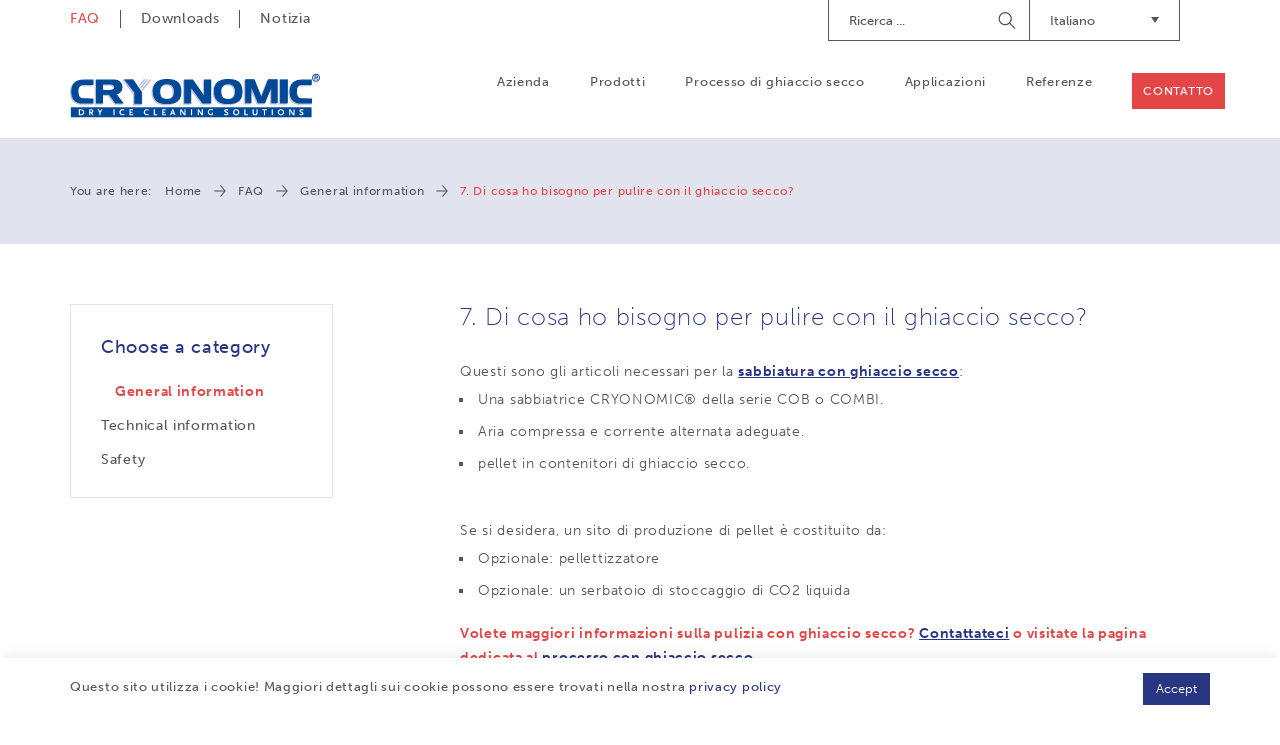

--- FILE ---
content_type: text/html; charset=UTF-8
request_url: https://www.cryonomic.us.com/it/faq/221162/general-information/7-di-cosa-ho-bisogno-per-pulire-con-il-ghiaccio-secco
body_size: 6302
content:
<!DOCTYPE html><html class="no-js"><head data-template="tpl_meta"><!-- Meta --><meta charset="utf-8"><meta http-equiv="X-UA-Compatible" content="IE=edge,chrome=1"><title>7. Di cosa ho bisogno per pulire con il ghiaccio secco? - Artimpex</title><meta name="description" content="Questi sono gli articoli necessari per la sabbiatura con ghiaccio secco:

Una sabbiatrice CRYONOMIC&reg; della serie COB o COMBI.
Aria compressa e corrente a"/><meta name="author" content="Artimpex"/><meta property="article:author" content="Artimpex"/><meta name="dcterms.rights" content="Webatvantage, webatvantage.be"><meta name="viewport" content="width=device-width, initial-scale=1, maximum-scale=1, user-scalable=0"/><meta name="robots" content="all"/><link rel="canonical" href="https://www.cryonomic.us.com/it/faq/221162/general-information/7-di-cosa-ho-bisogno-per-pulire-con-il-ghiaccio-secco"/><link rel="alternate" hreflang="nl-nl" href="https://www.cryonomic.com/nl/faq/221162/general-information/7-di-cosa-ho-bisogno-per-pulire-con-il-ghiaccio-secco" /><link rel="alternate" hreflang="en-gb" href="https://www.cryonomic.com/en/faq/221162/general-information/7-di-cosa-ho-bisogno-per-pulire-con-il-ghiaccio-secco" /><link rel="alternate" hreflang="fr-fr" href="https://www.cryonomic.com/fr/faq/221162/general-information/7-di-cosa-ho-bisogno-per-pulire-con-il-ghiaccio-secco" /><link rel="alternate" hreflang="de-de" href="https://www.cryonomic.com/de/faq/221162/general-information/7-di-cosa-ho-bisogno-per-pulire-con-il-ghiaccio-secco" /><link rel="alternate" hreflang="nl-be" href="https://www.cryonomic.com/nl/faq/221162/general-information/7-di-cosa-ho-bisogno-per-pulire-con-il-ghiaccio-secco" /><link rel="alternate" hreflang="fr-be" href="https://www.cryonomic.com/fr/faq/221162/general-information/7-di-cosa-ho-bisogno-per-pulire-con-il-ghiaccio-secco" /><link rel="alternate" hreflang="en" href="https://www.cryonomic.com/en/faq/221162/general-information/7-di-cosa-ho-bisogno-per-pulire-con-il-ghiaccio-secco" /><link rel="alternate" hreflang="fr" href="https://www.cryonomic.com/fr/faq/221162/general-information/7-di-cosa-ho-bisogno-per-pulire-con-il-ghiaccio-secco" /><link rel="alternate" hreflang="de" href="https://www.cryonomic.com/de/faq/221162/general-information/7-di-cosa-ho-bisogno-per-pulire-con-il-ghiaccio-secco" /><link rel="alternate" hreflang="nl" href="https://www.cryonomic.com/nl/faq/221162/general-information/7-di-cosa-ho-bisogno-per-pulire-con-il-ghiaccio-secco" /><link rel="alternate" hreflang="en-de" href="https://www.cryonomic.de/de/faq/221162/general-information/7-di-cosa-ho-bisogno-per-pulire-con-il-ghiaccio-secco" /><link rel="alternate" hreflang="de-de" href="https://www.cryonomic.de/de/faq/221162/general-information/7-di-cosa-ho-bisogno-per-pulire-con-il-ghiaccio-secco" /><link rel="alternate" hreflang="fr-fr" href="https://www.cryonomic.de/fr/faq/221162/general-information/7-di-cosa-ho-bisogno-per-pulire-con-il-ghiaccio-secco" /><link rel="alternate" hreflang="nl-be" href="https://www.cryonomic.de/nl/faq/221162/general-information/7-di-cosa-ho-bisogno-per-pulire-con-il-ghiaccio-secco" /><link rel="alternate" hreflang="nl-nl" href="https://www.cryonomic.de/nl/faq/221162/general-information/7-di-cosa-ho-bisogno-per-pulire-con-il-ghiaccio-secco" /><link rel="alternate" hreflang="fr-be" href="https://www.cryonomic.de/fr/faq/221162/general-information/7-di-cosa-ho-bisogno-per-pulire-con-il-ghiaccio-secco" /><link rel="alternate" hreflang="en-de" href="https://www.cryonomic.fr/de/faq/221162/general-information/7-di-cosa-ho-bisogno-per-pulire-con-il-ghiaccio-secco" /><link rel="alternate" hreflang="de-de" href="https://www.cryonomic.fr/de/faq/221162/general-information/7-di-cosa-ho-bisogno-per-pulire-con-il-ghiaccio-secco" /><link rel="alternate" hreflang="fr-fr" href="https://www.cryonomic.fr/fr/faq/221162/general-information/7-di-cosa-ho-bisogno-per-pulire-con-il-ghiaccio-secco" /><link rel="alternate" hreflang="nl-be" href="https://www.cryonomic.fr/nl/faq/221162/general-information/7-di-cosa-ho-bisogno-per-pulire-con-il-ghiaccio-secco" /><link rel="alternate" hreflang="nl-nl" href="https://www.cryonomic.fr/nl/faq/221162/general-information/7-di-cosa-ho-bisogno-per-pulire-con-il-ghiaccio-secco" /><link rel="alternate" hreflang="fr-be" href="https://www.cryonomic.fr/fr/faq/221162/general-information/7-di-cosa-ho-bisogno-per-pulire-con-il-ghiaccio-secco" /><link rel="alternate" hreflang="en-de" href="https://www.cryonomic.com.au/de/faq/221162/general-information/7-di-cosa-ho-bisogno-per-pulire-con-il-ghiaccio-secco" /><link rel="alternate" hreflang="de-de" href="https://www.cryonomic.com.au/de/faq/221162/general-information/7-di-cosa-ho-bisogno-per-pulire-con-il-ghiaccio-secco" /><link rel="alternate" hreflang="fr-fr" href="https://www.cryonomic.com.au/fr/faq/221162/general-information/7-di-cosa-ho-bisogno-per-pulire-con-il-ghiaccio-secco" /><link rel="alternate" hreflang="nl-be" href="https://www.cryonomic.com.au/nl/faq/221162/general-information/7-di-cosa-ho-bisogno-per-pulire-con-il-ghiaccio-secco" /><link rel="alternate" hreflang="nl-nl" href="https://www.cryonomic.com.au/nl/faq/221162/general-information/7-di-cosa-ho-bisogno-per-pulire-con-il-ghiaccio-secco" /><link rel="alternate" hreflang="fr-be" href="https://www.cryonomic.com.au/fr/faq/221162/general-information/7-di-cosa-ho-bisogno-per-pulire-con-il-ghiaccio-secco" /><link rel="alternate" href="https://www.cryonomic.com/en/home" hreflang="x-default"/><!-- Favicons (Generated with http://realfavicongenerator.net/) --><link rel="apple-touch-icon" sizes="180x180" href="https://www.cryonomic.us.com/assets/img/touch/apple-touch-icon.png"><link rel="icon" type="image/png" href="https://www.cryonomic.us.com/assets/img/touch/favicon-32x32.png" sizes="32x32"><link rel="icon" type="image/png" href="https://www.cryonomic.us.com/assets/img/touch/favicon-16x16.png" sizes="16x16"><link rel="manifest" href="https://www.cryonomic.us.com/assets/img/touch/manifest.json"><link rel="mask-icon" href="https://www.cryonomic.us.com/assets/img/touch/safari-pinned-tab.svg" color="#313945"><link rel="shortcut icon" href="https://www.cryonomic.us.com/assets/img/touch/favicon.ico"><meta name="msapplication-config" content="https://www.cryonomic.us.com/assets/img/touch/browserconfig.xml"><meta name="theme-color" content="#ffffff"><!-- FONTS --><style>@import url("https://use.typekit.net/fwi1hdq.css");</style><!-- CSS --><link rel="stylesheet" href="https://www.cryonomic.us.com/assets/css/main.css?v=8"><link href="https://www.cryonomic.us.com/assets/css/ie.css" media="screen, projection" rel="stylesheet" type="text/css"/><!-- HTML5 Shim and Respond.js IE8 support of HTML5 elements and media queries --><!-- WARNING: Respond.js doesn't work if you view the page via file:// --><!--[if lt IE 9]><script src="https://oss.maxcdn.com/html5shiv/3.7.2/html5shiv.min.js"></script><script src="https://oss.maxcdn.com/respond/1.4.2/respond.min.js"></script><![endif]--><!-- Polyfills --><script src="https://www.cryonomic.us.com/assets/js/polyfill/picturefill.min.js" async></script><script src="https://www.cryonomic.us.com/assets/js/polyfill/svg4everybody.min.js" async></script><script src="https://www.cryonomic.us.com/assets/js/polyfill/placeholders.min.js" async></script><!-- JS Enabled --><script>document.documentElement.className = document.documentElement.className.replace('no-js', 'js');</script><!-- Google Analytics --><!-- Global site tag (gtag.js) - Google Analytics -->
<script async src="https://www.googletagmanager.com/gtag/js?id=UA-16225964-25"></script>
<script>
  window.dataLayer = window.dataLayer || [];
  function gtag(){dataLayer.push(arguments);}
  gtag('js', new Date());

  gtag('config', 'UA-16225964-25');
</script>
<script>var _gaq = _gaq || [];_gaq.push(['_setAccount', 'UA-16225964-25']);_gaq.push(['_trackPageview']);(function() {var ga = document.createElement('script'); ga.type = 'text/javascript'; ga.async = true;ga.src = ('https:' == document.location.protocol ? 'https://ssl' : 'http://www') + '.google-analytics.com/ga.js';var s = document.getElementsByTagName('script')[0]; s.parentNode.insertBefore(ga, s);})();</script><!-- Google Tag Manager -->
		<script>(function(w,d,s,l,i){w[l]=w[l]||[];w[l].push({'gtm.start':
			new Date().getTime(),event:'gtm.js'});var f=d.getElementsByTagName(s)[0],
					j=d.createElement(s),dl=l!='dataLayer'?'&l='+l:'';j.async=true;j.src=
					'https://www.googletagmanager.com/gtm.js?id='+i+dl;f.parentNode.insertBefore(j,f);
					})(window,document,'script','dataLayer','GTM-MCLN7R8');</script>
		<!-- End Google Tag Manager --></head>
<body class="touch" data-pageurlid="11"><!-- Google Tag Manager (noscript) --><noscript><iframe src="https://www.googletagmanager.com/ns.html?id=GTM-MCLN7R8"height="0" width="0" style="display:none;visibility:hidden"></iframe></noscript><!-- End Google Tag Manager (noscript) --><div id="loader"><div class="centerer"><div class="circles"><div class="circle1 circle-child"></div><div class="circle2 circle-child"></div><div class="circle3 circle-child"></div><div class="circle4 circle-child"></div><div class="circle5 circle-child"></div><div class="circle6 circle-child"></div><div class="circle7 circle-child"></div><div class="circle8 circle-child"></div><div class="circle9 circle-child"></div><div class="circle10 circle-child"></div><div class="circle11 circle-child"></div><div class="circle12 circle-child"></div></div></div></div><div data-template="tpl_addNewsletteritem" style="display:none" data-effect="replaceWith"><pre>1</pre></div>

<!--[if lt IE 10]><div class="alert alert-warning alert-dismissible browsehappy" role="alert">U gebruikt een <strong>verouderde</strong> browser.<a target="_blank" href="http://browsehappy.com/">Upgrade uw browser</a> om uw ervaring te verbeteren.<button type="button" class="close" data-dismiss="alert"><span aria-hidden="true">&times;</span><span class="sr-only">Close</span></button></div><![endif]--><header id="top" class="header js-toggle-header"><!-- START navbar top --><div id="navbar-top" class="navbar-inverse navbar-static-top hidden-xs hidden-sm"><div class="container"><div class="row"><div class="col-sm-5"><ul class="nav navbar-nav navbar-left"><li class="active" ><a href="https://www.cryonomic.us.com/it/faq" title="">FAQ</a></li><li ><a href="https://www.cryonomic.us.com/it/downloads" title="">Downloads</a></li><li ><a href="https://www.cryonomic.us.com/it/news" title="">Notizia</a></li></ul></div><div class="col-sm-7"><div class="navbar-right" style="margin-left: 30px; margin-top: 5px;"><div id="google_translate_element" class="hidden-xs hidden-sm"></div><script type="text/javascript">
								function googleTranslateElementInit() {
									new google.translate.TranslateElement({pageLanguage: 'en', includedLanguages: 'id,fi,ru,ko,ar,tr,ro,sv,th,no,ja,hu,cs,pt'}, 'google_translate_element');
								}
								</script></div><div class="dropdown navbar-right"><button class="btn dropdown-toggle" type="button" id="dropdownMenuLanguages" data-toggle="dropdown" aria-haspopup="true" aria-expanded="true">Italiano<span class="caret"><svg class="icon shape-caret icon fill-brand-danger"><use xmlns:xlink="http://www.w3.org/1999/xlink" xlink:href="https://www.cryonomic.us.com/assets/img/svg-defs.svg?v=5#shape-caret"></use></svg>
</span></button><ul class="dropdown-menu" aria-labelledby="dropdownMenuLanguages"><li ><a href="/cz/faq/221162/general-information/7-di-cosa-ho-bisogno-per-pulire-con-il-ghiaccio-secco" title="Čeština">CZ</a></li><li ><a href="/de/faq/221162/general-information/7-di-cosa-ho-bisogno-per-pulire-con-il-ghiaccio-secco" title="Deutsch">DE</a></li><li ><a href="/en/faq/221162/general-information/7-di-cosa-ho-bisogno-per-pulire-con-il-ghiaccio-secco" title="English">EN</a></li><li ><a href="/es/faq/221162/general-information/7-di-cosa-ho-bisogno-per-pulire-con-il-ghiaccio-secco" title="Español">ES</a></li><li ><a href="/fr/faq/221162/general-information/7-di-cosa-ho-bisogno-per-pulire-con-il-ghiaccio-secco" title="Français">FR</a></li><li  class="active" ><a href="/it/faq/221162/general-information/7-di-cosa-ho-bisogno-per-pulire-con-il-ghiaccio-secco" title="Italiano">IT</a></li><li ><a href="/nl/faq/221162/general-information/7-di-cosa-ho-bisogno-per-pulire-con-il-ghiaccio-secco" title="Nederlands">NL</a></li><li ><a href="/pl/faq/221162/general-information/7-di-cosa-ho-bisogno-per-pulire-con-il-ghiaccio-secco" title="Język polski">PL</a></li></ul></div><form class="navbar-form navbar-right" role="search" action="https://www.cryonomic.us.com/it/search"><div class="form-group"><label class="sr-only">Ricerca</label><input type="text" class="form-control" name="search" placeholder="Ricerca ..."></div><button type="submit"><span class="sr-only">Begin Searching</span></button></form></div></div></div></div><!-- START navbar bottom --><div id="navbar-bottom" class="navbar-default navbar-static-top "><div class="container"><!-- Navbar header --><div class="navbar-header"><button type="button" class="navbar-toggle collapsed" data-toggle="collapse" data-target="#navbar-collapse" aria-expanded="false" aria-controls="navbar"><span class="sr-only">Toggle navigation</span><span class="icon-bar"></span><span class="icon-bar"></span><span class="icon-bar"></span></button><a class="navbar-brand" href="https://www.cryonomic.us.com/it/home" title=""><picture><source srcset="https://www.cryonomic.us.com/assets/img/svg/alpha-logo.svg" type="image/svg+xml"><img srcset="https://www.cryonomic.us.com/assets/img/fallback/Alpha-logo.png" alt="CRYONOMIC Sales"></picture></a></div><!-- Navbar items --><div id="navbar-collapse" class="navbar-collapse collapse" aria-expanded="false"><ul class="nav navbar-nav navbar-right clearfix"><li class="visible-xs visible-sm"><a href="https://www.cryonomic.us.com/it/home" title="">Home</a></li><li ><a href="https://www.cryonomic.us.com/it/company" title="">Azienda</a></li><li ><a href="https://www.cryonomic.us.com/it/products" title="">Prodotti</a></li><li ><a href="https://www.cryonomic.us.com/it/dry-ice-process" title="">Processo di ghiaccio secco</a></li><li ><a href="https://www.cryonomic.us.com/it/applications" title="">Applicazioni</a></li><li ><a href="https://www.cryonomic.us.com/it/references" title="">Referenze</a></li><li class="visible-xs visible-sm active"><a href="https://www.cryonomic.us.com/it/faq" title="">FAQ</a></li><li class="visible-xs visible-sm"><a href="https://www.cryonomic.us.com/it/downloads" title="">Downloads</a></li><li class="visible-xs visible-sm"><a href="https://www.cryonomic.us.com/it/news" title="">Notizia</a></li><li ><a href="https://www.cryonomic.us.com/it/contact" title="" class="btn btn-accent">Contatto</a></li></ul><ul class="languages-mobile list-unstyled visible-xs visible-sm clearfix"><li "><a href="/cz/faq/221162/general-information/7-di-cosa-ho-bisogno-per-pulire-con-il-ghiaccio-secco" title="Čeština">CZ</a></li><li "><a href="/de/faq/221162/general-information/7-di-cosa-ho-bisogno-per-pulire-con-il-ghiaccio-secco" title="Deutsch">DE</a></li><li "><a href="/en/faq/221162/general-information/7-di-cosa-ho-bisogno-per-pulire-con-il-ghiaccio-secco" title="English">EN</a></li><li "><a href="/es/faq/221162/general-information/7-di-cosa-ho-bisogno-per-pulire-con-il-ghiaccio-secco" title="Español">ES</a></li><li "><a href="/fr/faq/221162/general-information/7-di-cosa-ho-bisogno-per-pulire-con-il-ghiaccio-secco" title="Français">FR</a></li><li  class="active" "><a href="/it/faq/221162/general-information/7-di-cosa-ho-bisogno-per-pulire-con-il-ghiaccio-secco" title="Italiano">IT</a></li><li "><a href="/nl/faq/221162/general-information/7-di-cosa-ho-bisogno-per-pulire-con-il-ghiaccio-secco" title="Nederlands">NL</a></li><li "><a href="/pl/faq/221162/general-information/7-di-cosa-ho-bisogno-per-pulire-con-il-ghiaccio-secco" title="Język polski">PL</a></li></ul></div></div></div></header>
<div id="page-faq" role="main"><div id="breadcrumbs" class="hidden-xs hidden-sm" data-template="tpl_breadcrumbs" data-effect="html"><div class="container"><ol class="breadcrumb"><li>You are here:</li><li ><a href="https://www.cryonomic.us.com/it/home" >Home</a></li><li ><a href="https://www.cryonomic.us.com/it/faq" >FAQ</a></li><li ><a href="https://www.cryonomic.us.com/it/faq/112/general-information" >General information</a></li><li  class="active">7. Di cosa ho bisogno per pulire con il ghiaccio secco?</li></ol></div></div><div class="container section-md"><div class="row"><div class="col-md-8 col-md-push-4"><div class="content"><h1>7. Di cosa ho bisogno per pulire con il ghiaccio secco?</h1><div class="cms-text"><p>Questi sono gli articoli necessari per la <a href="https://www.cryonomic.com/it/products/117/dry-ice-blasters-manual-or-automated"><span style="text-decoration: underline;">sabbiatura con ghiaccio secco</span></a>:</p>
<ul>
<li>Una sabbiatrice CRYONOMIC&reg; della serie COB o COMBI.</li>
<li>Aria compressa e corrente alternata adeguate.</li>
<li>pellet in contenitori di ghiaccio secco.</li>
</ul>
<p><br />Se si desidera, un sito di produzione di pellet &egrave; costituito da:</p>
<ul>
<li>Opzionale: pellettizzatore</li>
<li>Opzionale: un serbatoio di stoccaggio di CO2 liquida</li>
</ul>
<p><strong>Volete maggiori informazioni sulla pulizia con ghiaccio secco? <a href="https://www.cryonomic.com/it/contact">Contattateci</a> o visitate la pagina dedicata al <a href="https://www.cryonomic.com/it/principle">processo con ghiaccio secco</a>.</strong></p></div><ul class="list-chevron section-sm"><li><a href="https://www.cryonomic.us.com/it/faq/21112/general-information/1"><span>1. In quali applicazioni la pulizia con ghiaccio secco si è dimostrata molto efficace?</span><span class="svg-wrapper"><svg class="icon shape-arrow "><use xmlns:xlink="http://www.w3.org/1999/xlink" xlink:href="https://www.cryonomic.us.com/assets/img/svg-defs.svg?v=5#shape-arrow"></use></svg>
</span></a></li><li><a href="https://www.cryonomic.us.com/it/faq/21182/general-information/2"><span>2. Cosa succede al contaminante durante la sabbiatura con ghiaccio secco?</span><span class="svg-wrapper"><svg class="icon shape-arrow "><use xmlns:xlink="http://www.w3.org/1999/xlink" xlink:href="https://www.cryonomic.us.com/assets/img/svg-defs.svg?v=5#shape-arrow"></use></svg>
</span></a></li><li><a href="https://www.cryonomic.us.com/it/faq/221112/general-information/3"><span>3. Come si colloca la sabbiatura con ghiaccio secco rispetto ad altri metodi?</span><span class="svg-wrapper"><svg class="icon shape-arrow "><use xmlns:xlink="http://www.w3.org/1999/xlink" xlink:href="https://www.cryonomic.us.com/assets/img/svg-defs.svg?v=5#shape-arrow"></use></svg>
</span></a></li><li><a href="https://www.cryonomic.us.com/it/faq/21162/general-information/4-che-cos-e-il-ghiaccio-secco"><span>4. Che cos'è il ghiaccio secco?</span><span class="svg-wrapper"><svg class="icon shape-arrow "><use xmlns:xlink="http://www.w3.org/1999/xlink" xlink:href="https://www.cryonomic.us.com/assets/img/svg-defs.svg?v=5#shape-arrow"></use></svg>
</span></a></li><li><a href="https://www.cryonomic.us.com/it/faq/21172/general-information/5-sabbiatura-con-ghiaccio-secco-come-funziona"><span>5. Sabbiatura con ghiaccio secco: come funziona?</span><span class="svg-wrapper"><svg class="icon shape-arrow "><use xmlns:xlink="http://www.w3.org/1999/xlink" xlink:href="https://www.cryonomic.us.com/assets/img/svg-defs.svg?v=5#shape-arrow"></use></svg>
</span></a></li><li><a href="https://www.cryonomic.us.com/it/faq/221132/general-information/6"><span>6. Quali tipi di applicazioni non sono adatte alla pulizia con ghiaccio secco?</span><span class="svg-wrapper"><svg class="icon shape-arrow "><use xmlns:xlink="http://www.w3.org/1999/xlink" xlink:href="https://www.cryonomic.us.com/assets/img/svg-defs.svg?v=5#shape-arrow"></use></svg>
</span></a></li><li><a href="https://www.cryonomic.us.com/it/faq/221222/general-information/8"><span>8. Qual è il vantaggio economico della pulizia con ghiaccio secco?</span><span class="svg-wrapper"><svg class="icon shape-arrow "><use xmlns:xlink="http://www.w3.org/1999/xlink" xlink:href="https://www.cryonomic.us.com/assets/img/svg-defs.svg?v=5#shape-arrow"></use></svg>
</span></a></li></ul></div></div><div class="col-md-4 col-lg-3 col-md-pull-8"><aside id="faq-sidebar"><div class="panel sidebar-panel"><div class="panel-heading">Choose a category</div><div class="panel-body"><ul class="list-unstyled"><li class=" active"><h3><a href="https://www.cryonomic.us.com/it/faq/112/general-information">General information</a></h3></li><li class=""><h3><a href="https://www.cryonomic.us.com/it/faq/113/technical-information">Technical information</a></h3></li><li class=""><h3><a href="https://www.cryonomic.us.com/it/faq/111/safety">Safety</a></h3></li></ul></div></div></aside></div></div><!-- START: cta --><div class="cta section-lg"><div class="bg-responsive grayscale" style="background-image:url(https://www.cryonomic.com/Cached/5/piece/445x1140/news.jpg)" data-xs="https://www.cryonomic.com/Cached/5/piece/260x370/news.jpg" data-sm="https://www.cryonomic.com/Cached/5/piece/180x720/news.jpg" data-md="https://www.cryonomic.com/Cached/5/piece/240x940/news.jpg" data-lg="https://www.cryonomic.com/Cached/5/piece/445x1140/news.jpg"></div><div class="caption"><p class="h1">The cool way of cleaning</p><ul class="list-unstyled"><li><h3><a href="https://www.cryonomic.us.com/it/animation-clip"><span><svg class="icon shape-arrow icon"><use xmlns:xlink="http://www.w3.org/1999/xlink" xlink:href="https://www.cryonomic.us.com/assets/img/svg-defs.svg?v=5#shape-arrow"></use></svg>
</span>Clip animata</a></h3></li><li><h3><a href="https://www.cryonomic.us.com/it/advantage"><span><svg class="icon shape-arrow icon"><use xmlns:xlink="http://www.w3.org/1999/xlink" xlink:href="https://www.cryonomic.us.com/assets/img/svg-defs.svg?v=5#shape-arrow"></use></svg>
</span>Vantaggi</a></h3></li><li><h3><a href="https://www.cryonomic.us.com/it/principle"><span><svg class="icon shape-arrow icon"><use xmlns:xlink="http://www.w3.org/1999/xlink" xlink:href="https://www.cryonomic.us.com/assets/img/svg-defs.svg?v=5#shape-arrow"></use></svg>
</span>Processo del ghiaccio secco</a></h3></li><li><h3><a href="https://www.cryonomic.us.com/it/world-wide-partners"><span><svg class="icon shape-arrow icon"><use xmlns:xlink="http://www.w3.org/1999/xlink" xlink:href="https://www.cryonomic.us.com/assets/img/svg-defs.svg?v=5#shape-arrow"></use></svg>
</span>Partner mondiali</a></h3></li><li><h3><a href="https://www.cryonomic.us.com/it/why-chose-cryonomic"><span><svg class="icon shape-arrow icon"><use xmlns:xlink="http://www.w3.org/1999/xlink" xlink:href="https://www.cryonomic.us.com/assets/img/svg-defs.svg?v=5#shape-arrow"></use></svg>
</span>Perché scegliere CRYONOMIC</a></h3></li><li><h3><a href="https://www.cryonomic.us.com/it/references"><span><svg class="icon shape-arrow icon"><use xmlns:xlink="http://www.w3.org/1999/xlink" xlink:href="https://www.cryonomic.us.com/assets/img/svg-defs.svg?v=5#shape-arrow"></use></svg>
</span>Testimonianze e referenze</a></h3></li></ul></div></div></div></div><footer class="footer" data-template="tpl_footer"><!-- START sticky button --><a href="https://www.cryonomic.us.com/it/contact" class="hidden-xs btn btn-danger" id="sticky-contact">Contattaci</a><!-- START footer top --><div class="navbar-default section-lg "><div class="container"><div class="row"><div class="col-sm-5 col-md-3"><div class="footer-block"><p class="footer-title">Contatto</p><p>ARTIMPEX nv<br />Kleimoer 3<br />9030 Gent<br />Belgium (EU)<br /><br />Tel.:&nbsp;<a href="tel:+3292167690">+32 9 216 76 90<br /></a>BE0418.472.846</p>
<p><a title="info@cryonomic.com" href="mailto:info@cryonomic.com">info@cryonomic.com</a><br /><a class="null" title="www.cryonomic.com" href="https://www.cryonomic.com/" target="_blank">www.cryonomic.com</a></p><p class="no-margin"><a href="https://www.cryonomic.us.com/it/contact" class="btn btn-danger">Contattaci</a></p></div></div><div class="col-sm-7 col-md-9"><div class="row"><div class="col-sm-8 col-md-5 col-lg-5"><div class="footer-block hidden-xs"><p class="footer-title">Prodotti</p><ul class="list-unstyled"><li><a href="https://www.cryonomic.us.com/it/products/117/criosabbiatrici-manuali-o-automatizzate">Criosabbiatrici (manuali o automatizzate)</a></li><li><a href="https://www.cryonomic.us.com/it/products/118/macchine-per-la-produzione-di-ghiaccio-secco-contenitori">Macchine per la produzione di ghiaccio secco & contenitori per il ghiaccio secco</a></li><li><a href="https://www.cryonomic.us.com/it/products/119/ghiaccio-secco-repacker">Ghiaccio secco repacker</a></li><li><a href="https://www.cryonomic.us.com/it/products/1211/compressore-per-criosabbiatrici">Compressore per criosabbiatrici</a></li><li><a href="https://www.cryonomic.us.com/it/products/1212/soluzioni-con-ghiaccio-secco-personalizzate">Soluzioni con ghiaccio secco personalizzate</a></li></ul></div></div><div class="col-md-5 col-lg-5"><div class="footer-block hidden-xs hidden-sm"><p class="footer-title">Navigazione</p><div class="split-list clearfix"><ul class="list-unstyled"><li><a href="https://www.cryonomic.us.com/it/home">Home</a></li><li><a href="https://www.cryonomic.us.com/it/company">Azienda</a></li><li><a href="https://www.cryonomic.us.com/it/products">Prodotti</a></li><li ><a href="https://www.cryonomic.us.com/it/dry-ice-process" title="">Processo di ghiaccio secco</a></li><li><a href="https://www.cryonomic.us.com/it/applications">Applicazioni</a></li></ul><ul class="list-unstyled"><li><a href="https://www.cryonomic.us.com/it/news">Notizia</a></li><li><a href="https://www.cryonomic.us.com/it/references">Referenze</a></li><li><a href="https://www.cryonomic.us.com/it/faq">FAQ</a></li><li><a href="https://www.cryonomic.us.com/it/downloads">Downloads</a></li><li><a href="https://www.cryonomic.us.com/it/contact">Contatto</a></li></ul></div></div></div><div class="col-sm-3 col-md-2 col-lg-2"><div class="footer-block"><p class="footer-title">Social media</p><ul id="social-media" class="list-inline"><li><a href="https://nl.linkedin.com/company/artimpex-n-v-" target="_blank"><span class="sr-only">Connecteer met Cryonomic op Linkedin</span><svg class="icon shape-social-linkedin icon"><use xmlns:xlink="http://www.w3.org/1999/xlink" xlink:href="https://www.cryonomic.us.com/assets/img/svg-defs.svg?v=5#shape-social-linkedin"></use></svg>
</a></li><li><a href="https://www.youtube.com/channel/UCeSIgNp5pBnM1MIwY86HpDg" target="_blank"><span class="sr-only">Watch our videos on the Cryonomic Youtube channel</span><svg class="icon shape-social-youtube icon"><use xmlns:xlink="http://www.w3.org/1999/xlink" xlink:href="https://www.cryonomic.us.com/assets/img/svg-defs.svg?v=5#shape-social-youtube"></use></svg>
</a></li><li><a href="https://www.instagram.com/cryonomic/" target="_blank"><span class="sr-only">Volg ons op Instagram</span><svg class="icon shape-social-instagram icon"><use xmlns:xlink="http://www.w3.org/1999/xlink" xlink:href="https://www.cryonomic.us.com/assets/img/svg-defs.svg?v=5#shape-social-instagram"></use></svg>
</a></li></ul></div></div></div><div class="footer-block" id="company-info"><p>CRYONOMIC. &egrave; un marchio registrato di ARTIMPEX nv per le criosabbiatrici e per le macchine per la produzione di ghiaccio secco.&nbsp; Vi preghiamo di contattarci se siete interessati a una dimostrazione o per diventare un distributore CRYONOMIC.</p></div></div></div></div></div><!-- START footer bottom --><div id="footer-bottom" class="navbar-default"><div class="container"><div class="navbar-wrapper"><div class="row"><div class="col-md-9"><p class="copyright">Copyright 2026<span>|</span>CRYONOMIC<sup>&reg;</sup> is a registered trademark of ARTIMPEX nv<span>|</span><a href="https://www.cryonomic.us.com/it/privacy">Privacy</a><span>|</span><a href="https://www.cryonomic.us.com/it/disclaimer">Disclaimer</a><span>|</span><a href="https://www.cryonomic.us.com/it/cookies">Cookies</a><span>|</span><a href="https://www.cryonomic.us.com/it/sitemap">Sitemap</a><span>|</span><a href="https://www.cryonomic.us.com/it/terms-and-conditions">General sales conditions</a></p></div><div class="col-md-3"><p class="author"><a href="https://www.webatvantage.be/" title="Webatvantage" target="_blank" rel="noopener noreferrer nofollow"><svg class="icon shape-webatvantage icon fill-body-bg"><use xmlns:xlink="http://www.w3.org/1999/xlink" xlink:href="https://www.cryonomic.us.com/assets/img/svg-defs.svg?v=5#shape-webatvantage"></use></svg>
</a></p></div></div></div></div></div></footer>
<a style="display:none" data-template="tpl_urlchanger" data-effect="replaceWith" data-urladdition="" data-back="1" data-lastpageinoverview="1" data-jquery="changeurl setActiveFilters"></a><script src="https://www.cryonomic.us.com/assets/js/vendor/native/modernizr-custom.min.js"></script><script src="https://www.cryonomic.us.com/assets/js/vendor/native/loglevel.min.js"></script><script src="https://www.cryonomic.us.com/assets/js/vendor/native/bg-responsive.min.js"></script><script src="https://www.cryonomic.us.com/assets/js/vendor/native/masonry.pkgd.js"></script><script src="https://www.cryonomic.us.com/assets/js/vendor/native/baguetteBox.min.js"></script><script src="https://www.cryonomic.us.com/assets/js/vendor/native/lodash.js"></script><script src="https://www.cryonomic.us.com/assets/js/vendor/scrollmagic/scrollMagic.min.js"></script><script src="https://www.cryonomic.us.com/assets/js/vendor/scrollmagic/animation.gsap.min.js"></script><script src="https://www.cryonomic.us.com/assets/js/vendor/jquery-2.2.3.min.js"></script><script src="https://www.cryonomic.us.com/assets/js/vendor/bootstrap/bootstrap.min.js"></script><script src="https://www.cryonomic.us.com/assets/js/vendor/jquery/jquery.bez.min.js"></script><script src="https://www.cryonomic.us.com/assets/js/vendor/jquery/jquery-breakpoint-check.min.js"></script><script src="https://www.cryonomic.us.com/assets/js/vendor/jquery/jquery.scrollto.js"></script><script src="https://www.cryonomic.us.com/assets/js/vendor/jquery/slick.min.js"></script><script src="https://www.cryonomic.us.com/assets/js/vendor/jquery/jquery-ui.min.js"></script><script src="https://www.cryonomic.us.com/assets/js/vendor/jquery/jquery.ui.touch-punch.min.js"></script><script src="https://www.cryonomic.us.com/assets/js/vendor/jquery/jquery.imagesloaded.pkgd.min.js"></script><script src="https://www.cryonomic.us.com/assets/js/vendor/jquery/bootstrap.offcanvas.min.js"></script><script src="https://www.cryonomic.us.com/assets/js/vendor/jquery/jquery.gray.min.js"></script><script src="https://www.cryonomic.us.com/assets/js/vendor/jquery/modernizr.custom.js"></script><script src="https://www.cryonomic.us.com/assets/js/vendor/jquery/classie.js"></script><script src="https://www.cryonomic.us.com/assets/js/vendor/jquery/selectFx.js"></script><script src="https://www.cryonomic.us.com/assets/js/vendor/jquery/fullscreenForm.js"></script><script src="https://www.cryonomic.us.com/assets/js/vendor.js"></script><script src="https://www.cryonomic.us.com/assets/js/maps.js"></script><script src="https://www.cryonomic.us.com/assets/js/region.js"></script><script src="https://www.cryonomic.us.com/assets/js/main.js"></script><script src="https://www.cryonomic.us.com/assets/js/components/header_scene.js"></script><script src="https://www.cryonomic.us.com/assets/js/ajax/urlchanger.js"></script><script src="https://www.cryonomic.us.com/assets/js/ajax/autoajaxcaller.js"></script><script src="https://www.cryonomic.us.com/assets/js/ajax/filter.js"></script><script src="https://www.cryonomic.us.com/assets/js/ajax/loader.js"></script><script type="text/javascript" src="//translate.google.com/translate_a/element.js?cb=googleTranslateElementInit"></script><div id="cookies-notice"><div class="container"><div class="row"><div class="col-md-10 text-sm"><p>Questo sito utilizza i cookie! Maggiori dettagli sui cookie possono essere trovati nella nostra <a href="https://www.cryonomic.us.com/it/privacy">privacy policy</a>&nbsp;</p></div><div class="col-md-2 button-group"><button class="btn btn-primary pull-right" id="cookie-accept">Accept</button></div></div></div></div></body></html>


--- FILE ---
content_type: application/javascript
request_url: https://www.cryonomic.us.com/assets/js/main.js
body_size: 4895
content:
// Properties
var project, vendor, isPlaying = false;
var MAP_STYLE = [
    {
        "featureType": "all",
        "elementType": "geometry.fill",
        "stylers": [
            {
                "color": "#e9ebf2"
            }
        ]
    },
    {
        "featureType": "all",
        "elementType": "labels.text.fill",
        "stylers": [
            {
                "saturation": 36
            },
            {
                "color": "#333333"
            },
            {
                "lightness": 40
            }
        ]
    },
    {
        "featureType": "all",
        "elementType": "labels.text.stroke",
        "stylers": [
            {
                "visibility": "on"
            },
            {
                "color": "#5c5556"
            },
            {
                "lightness": 16
            }
        ]
    },
    {
        "featureType": "all",
        "elementType": "labels.icon",
        "stylers": [
            {
                "visibility": "off"
            }
        ]
    },
    {
        "featureType": "administrative",
        "elementType": "geometry.fill",
        "stylers": [
            {
                "lightness": 20
            },
            {
                "color": "#e9ebf2"
            }
        ]
    },
    {
        "featureType": "administrative",
        "elementType": "geometry.stroke",
        "stylers": [
            {
                "color": "#fefefe"
            },
            {
                "lightness": 17
            },
            {
                "weight": 1.2
            }
        ]
    },
    {
        "featureType": "administrative.country",
        "elementType": "geometry.fill",
        "stylers": [
            {
                "color": "#e9ebf2"
            }
        ]
    },
    {
        "featureType": "administrative.province",
        "elementType": "geometry.fill",
        "stylers": [
            {
                "color": "#e9ebf2"
            }
        ]
    },
    {
        "featureType": "administrative.locality",
        "elementType": "geometry.fill",
        "stylers": [
            {
                "color": "#e9ebf2"
            }
        ]
    },
    {
        "featureType": "administrative.neighborhood",
        "elementType": "geometry.fill",
        "stylers": [
            {
                "color": "#e9ebf2"
            }
        ]
    },
    {
        "featureType": "administrative.land_parcel",
        "elementType": "geometry.fill",
        "stylers": [
            {
                "color": "#e9ebf2"
            }
        ]
    },
    {
        "featureType": "landscape",
        "elementType": "geometry",
        "stylers": [
            {
                "color": "#f5f5f5"
            },
            {
                "lightness": 20
            }
        ]
    },
    {
        "featureType": "landscape",
        "elementType": "geometry.fill",
        "stylers": [
            {
                "color": "#e9ebf2"
            }
        ]
    },
    {
        "featureType": "landscape",
        "elementType": "geometry.stroke",
        "stylers": [
            {
                "color": "#e9ebf2"
            }
        ]
    },
    {
        "featureType": "landscape.man_made",
        "elementType": "geometry.fill",
        "stylers": [
            {
                "color": "#e9ebf2"
            }
        ]
    },
    {
        "featureType": "landscape.natural",
        "elementType": "geometry.fill",
        "stylers": [
            {
                "color": "#e9ebf2"
            }
        ]
    },
    {
        "featureType": "landscape.natural.landcover",
        "elementType": "geometry.fill",
        "stylers": [
            {
                "color": "#e9ebf2"
            }
        ]
    },
    {
        "featureType": "landscape.natural.terrain",
        "elementType": "geometry.fill",
        "stylers": [
            {
                "color": "#e9ebf2"
            }
        ]
    },
    {
        "featureType": "poi",
        "elementType": "geometry",
        "stylers": [
            {
                "color": "#f5f5f5"
            },
            {
                "lightness": 21
            }
        ]
    },
    {
        "featureType": "poi",
        "elementType": "geometry.fill",
        "stylers": [
            {
                "color": "#e9ebf2"
            }
        ]
    },
    {
        "featureType": "poi.park",
        "elementType": "geometry",
        "stylers": [
            {
                "color": "#dedede"
            },
            {
                "lightness": 21
            }
        ]
    },
    {
        "featureType": "poi.park",
        "elementType": "geometry.fill",
        "stylers": [
            {
                "color": "#e9ebf2"
            }
        ]
    },
    {
        "featureType": "road",
        "elementType": "geometry.fill",
        "stylers": [
            {
                "color": "#e9ebf2"
            }
        ]
    },
    {
        "featureType": "road.highway",
        "elementType": "geometry.fill",
        "stylers": [
            {
                "color": "#5c5556"
            },
            {
                "lightness": 17
            }
        ]
    },
    {
        "featureType": "road.highway",
        "elementType": "geometry.stroke",
        "stylers": [
            {
                "color": "#5c5556"
            },
            {
                "lightness": 29
            },
            {
                "weight": 0.2
            }
        ]
    },
    {
        "featureType": "road.arterial",
        "elementType": "geometry",
        "stylers": [
            {
                "color": "#5c5556"
            },
            {
                "lightness": 18
            }
        ]
    },
    {
        "featureType": "road.arterial",
        "elementType": "geometry.fill",
        "stylers": [
            {
                "color": "#e9ebf2"
            }
        ]
    },
    {
        "featureType": "road.local",
        "elementType": "geometry",
        "stylers": [
            {
                "color": "#5c5556"
            },
            {
                "lightness": 16
            }
        ]
    },
    {
        "featureType": "transit",
        "elementType": "geometry",
        "stylers": [
            {
                "color": "#f2f2f2"
            },
            {
                "lightness": 19
            }
        ]
    },
    {
        "featureType": "transit",
        "elementType": "geometry.fill",
        "stylers": [
            {
                "color": "#e9ebf2"
            }
        ]
    },
    {
        "featureType": "water",
        "elementType": "geometry",
        "stylers": [
            {
                "color": "#e9e9e9"
            },
            {
                "lightness": 17
            }
        ]
    },
    {
        "featureType": "water",
        "elementType": "geometry.fill",
        "stylers": [
            {
                "color": "#e9ebf2"
            }
        ]
    }
];

// Constructor
$(function () {
	project = new Project();
	vendor = new Vendor();

	project.initEvents();
	project.enableTooltips();
	project.enableDatepickers();
	project.enableStickyFooter();
	project.spamCheck();
	project.scrollTo();
	project.sendEvents();
    project.createMaps();
    project.initVideo();
    //
	if($('.lightbox').length){
		project.initBaguettebox();
	}

});

// Methods
var Project = function () {

    var map;

	this.sendEvents = function () {
        $('a[href^="mailto:info@cryonomic.com"]').click(function() {
        	gtag('event', 'Click', {'event_category': 'contact', 'event_label': 'mail-click'});
        });
    };

	/**
	 * Handle event listeners on initialization
	 */
	this.initEvents = function () {

		$(document).on("click", "[data-trigger-slide]", project.triggerSlideOut);
		$(document).on("click", ".close-sidebar", project.closeOffcanvas);
		$(".navbar-offcanvas").on("hide.bs.offcanvas", project.handleMultipleOffcanvasTriggerState);

		$(window).on("resize", project.enableStickyFooter);
		$(document).on("click", "#cookie-accept", project.setCookies);

        $(window).on('load', function() {

            if ( $( "#videoModal" ).length ) {

                // Only show video on first visit
                var visit = project.getCookie("cookie");
                if (visit == null) {
                    $('#videoModal').modal('show');
                    var expire = new Date();
                    expire = new Date(expire.getTime() + 7776000000);
                    document.cookie = "cookie=here; expires=" + expire;
                }
            }

        });


    };


    this.getCookie = function(c_name) {
        var c_value = document.cookie;
        var c_start = c_value.indexOf(" " + c_name + "=");
        if (c_start == -1) {
            c_start = c_value.indexOf(c_name + "=");
        }
        if (c_start == -1) {
            c_value = null;
        } else {
            c_start = c_value.indexOf("=", c_start) + 1;
            var c_end = c_value.indexOf(";", c_start);
            if (c_end == -1) {
                c_end = c_value.length;
            }
            c_value = unescape(c_value.substring(c_start, c_end));
        }
        return c_value;
    };

	/**
	 * This function loops through all offcanvas that used to be open (but are now correctly closed)
	 * and makes sure their trigger (usually button) class is set to the correct closed state
	 */
	this.handleMultipleOffcanvasTriggerState = function () {
		var offcanvas = $(".navbar-offcanvas.in");
		if (offcanvas.length) {
			for (var i = 0; i < offcanvas.length; i++) {

				var offcanvasId = $(offcanvas[i]).attr("id");
				var offcanvasTrigger = $("button[data-target='#" + offcanvasId + "']");
				offcanvasTrigger.removeClass("is-open");
			}
		}
	};

	/**
	 * Close offcanvas
	 * @param e: The event should be the close button
	 */
	this.closeOffcanvas = function (e) {

		var offcanvasId = $(e.target).parents(".navbar-offcanvas").attr("id");
		var offcanvasTrigger = $("button[data-target='#" + offcanvasId + "']");
		offcanvasTrigger.trigger("click");
	};

	/**
	 * Enable tooltips on non-mobile viewports
	 */
	this.enableTooltips = function () {
		if (!$.isXs()) {
			$("[data-toggle='tooltip']").not("#WebshopProductVariantDetailID").tooltip();
		}
	};

	/**
	 * Enable datepickers
	 */
	this.enableDatepickers = function () {
		$(".datepicker").datepicker();
	};

	/**
	 * Dynamically Set height of footer & body margin-bottom
	 * this will make footer sticky to bottom even when page
	 * content does not fill the screen
	 */
	this.enableStickyFooter = function () {
		var $footer = $(".footer"),
			footerHeight = $footer.removeAttr("style").outerHeight();

		$footer.addClass("sticky").css("height", footerHeight);
		$("body").css("padding-bottom", footerHeight);
	};

	/**
	 * Spam check on form submit
	 */
	this.spamCheck = function () {
		$(document).on("submit", "form", function () {
			if ($(this).attr("method") == "post") $(this).append("<input type='hidden' name='spamcheck' value='pu9gqlfdkao6dltp3m7h'>");
		});
	};

	/**
	 * Summary drop out
	 */
	this.triggerSummaryDropout = function () {
		$("#summary-dropout").slideDown();
	};

	/**
	 * Get data attribute trigger-slide and execute a slideToggle on its element
	 */
	this.triggerSlideOut = function () {
		$($(this).data("trigger-slide")).slideToggle();
	};

	/**
	 * Trigger a click on an element
	 * @param target
	 */
	this.triggerClick = function (target) {
		var href = $(target).attr("href");
		if (href !== undefined) {
			window.location.href = href;
		}
		else {
			$(target).trigger("click");
		}
	};

	/**
	 * Calculates the height of the current row by applying the height of
	 * the highest column to the other columns in the row
	 * @param containerElement: parent element
	 * @param element: child element
	 */
	this.calculateRowHeight = function (containerElement, element) {

		var itemContainer = $(containerElement),
			item = $(element),
			rowWidth = itemContainer.outerWidth(),
			colWidth = item.outerWidth(),
			totalItems = item.length,
			itemsPerRow = Math.floor(rowWidth / colWidth),
			arrRow = [];

		// Reset previously set height
		item.height('auto');

		// Loop through all elements
		for (var i = 1; i <= totalItems; i++) {

			var itemsRemaining = totalItems - i;

			// Add element to the current row & set index to zero based
			arrRow.push(item.eq(i - 1));

			// Check if the row is complete
			if (i % itemsPerRow === 0 || itemsRemaining === 0) {

				// Determine element max height within the row
				var maxColumnHeight = -1;
				for (var j = 0; j < arrRow.length; j++) {
					maxColumnHeight = maxColumnHeight > arrRow[j].height() ? maxColumnHeight : arrRow[j].height();
				}

				// Apply max height to all elements within the row
				for (var k = 0; k < arrRow.length; k++) {
					arrRow[k].height(maxColumnHeight);
				}

				// Empty the current row
				arrRow = [];
			}
		}

		// Make the container visible after all items haven been positioned
		itemContainer.css('visibility', 'visible');
	};

	/**
	 * Return project root
	 * @returns {string}
	 */
	this.getRoot = function () {
		var root = document.location.protocol + '//';
		var hostName = document.location.hostname;

		if (hostName === "lenz" || hostName === "localhost") {
			root += document.location.host + "/" + document.location.pathname.split("/")[1] + "/";
		}
		else {
			root += hostName + "/";
		}

		return root;
	};

	/**
	 * Return language
	 * @returns {string}
	 */
	this.getLanguage = function () {
		var hostName = document.location.hostname;

		if (hostName === "lenz" || hostName === "localhost") {
			return document.location.pathname.substring(1).split("/")[1];
		}
		else {
			return document.location.pathname.substring(1).split("/")[0];
		}
	};

	/**
	 * Return root URL
	 * @returns {string}
	 */
	this.getRootUrl = function () {
		return project.getRoot() + project.getLanguage() + "/";
	};

    /**
     * Creates a scroll to an element
     */
    this.scrollTo = function () {
        if ($("[data-scroll]").length){
            $("[data-scroll]").on('click', function (e){
                var dataScrollID = $(this).attr('data-scroll');
                var offset = $('#' + dataScrollID).offset().top;
                var newOffset = offset - $('body').css('padding-top').slice(0,-2);
                $('html, body').animate({
                    scrollTop: newOffset
                }, 500);
                return false;
            });
        }
    };

	/*
	 * Create baguette box
	 */
    this.initBaguettebox = function () {

        // Show gallery on correct image
        baguetteBox.run('.lightbox', {
            animation: 'fadeIn',
            overlayBackgroundColor: 'rgba (255,255,255,255,0.9)',
            noScrollbars: true
        });

    };

	/**
	 * Remove cookie message
	 */
	this.setCookies = function () {
		$("#cookies-notice").fadeOut();
		$.ajax({
			type: 'post',
			url: project.getRootUrl() + '/ajax/general.php',
			data: {Action: 'cookie'}
		});
	};

    /**
     * Create Google Maps
     */
    this.createMaps = function () {

        if ($('#dealer-map').length == 0){
            return false;
        } 

        var dealerMapStyle = [
            {
                "featureType": "all",
                "elementType": "labels",
                "stylers": [
                    {
                        "visibility": "off"
                    }
                ]
            },
            {
                "featureType": "all",
                "elementType": "labels.text.fill",
                "stylers": [
                    {
                        "saturation": 36
                    },
                    {
                        "color": "#333333"
                    },
                    {
                        "lightness": 40
                    }
                ]
            },
            {
                "featureType": "all",
                "elementType": "labels.text.stroke",
                "stylers": [
                    {
                        "visibility": "on"
                    },
                    {
                        "color": "#5c5556"
                    },
                    {
                        "lightness": 16
                    }
                ]
            },
            {
                "featureType": "all",
                "elementType": "labels.icon",
                "stylers": [
                    {
                        "visibility": "off"
                    }
                ]
            },
            {
                "featureType": "administrative",
                "elementType": "geometry.fill",
                "stylers": [
                    {
                        "color": "#fefefe"
                    },
                    {
                        "lightness": 20
                    }
                ]
            },
            {
                "featureType": "administrative",
                "elementType": "geometry.stroke",
                "stylers": [
                    {
                        "color": "#fefefe"
                    },
                    {
                        "lightness": 17
                    },
                    {
                        "weight": 1.2
                    }
                ]
            },
            {
                "featureType": "administrative.country",
                "elementType": "labels",
                "stylers": [
                    {
                        "color": "#c2c2c2"
                    },
                    {
                        "visibility": "simplified"
                    }
                ]
            },
            {
                "featureType": "landscape",
                "elementType": "geometry",
                "stylers": [
                    {
                        "color": "#f5f5f5"
                    },
                    {
                        "lightness": 20
                    },
                    {
                        "visibility": "off"
                    }
                ]
            },
            {
                "featureType": "landscape.natural",
                "elementType": "geometry.fill",
                "stylers": [
                    {
                        "visibility": "on"
                    }
                ]
            },
            {
                "featureType": "landscape.natural.landcover",
                "elementType": "geometry.fill",
                "stylers": [
                    {
                        "visibility": "off"
                    }
                ]
            },
            {
                "featureType": "landscape.natural.terrain",
                "elementType": "geometry",
                "stylers": [
                    {
                        "visibility": "on"
                    }
                ]
            },
            {
                "featureType": "poi",
                "elementType": "geometry",
                "stylers": [
                    {
                        "color": "#f5f5f5"
                    },
                    {
                        "lightness": 21
                    }
                ]
            },
            {
                "featureType": "poi.park",
                "elementType": "geometry",
                "stylers": [
                    {
                        "color": "#dedede"
                    },
                    {
                        "lightness": 21
                    },
                    {
                        "visibility": "off"
                    }
                ]
            },
            {
                "featureType": "road",
                "elementType": "geometry",
                "stylers": [
                    {
                        "visibility": "off"
                    }
                ]
            },
            {
                "featureType": "road.highway",
                "elementType": "geometry.fill",
                "stylers": [
                    {
                        "color": "#5c5556"
                    },
                    {
                        "lightness": 17
                    }
                ]
            },
            {
                "featureType": "road.highway",
                "elementType": "geometry.stroke",
                "stylers": [
                    {
                        "color": "#5c5556"
                    },
                    {
                        "lightness": 29
                    },
                    {
                        "weight": 0.2
                    }
                ]
            },
            {
                "featureType": "road.arterial",
                "elementType": "geometry",
                "stylers": [
                    {
                        "color": "#5c5556"
                    },
                    {
                        "lightness": 18
                    }
                ]
            },
            {
                "featureType": "road.local",
                "elementType": "geometry",
                "stylers": [
                    {
                        "color": "#5c5556"
                    },
                    {
                        "lightness": 16
                    }
                ]
            },
            {
                "featureType": "transit",
                "elementType": "geometry",
                "stylers": [
                    {
                        "color": "#f2f2f2"
                    },
                    {
                        "lightness": 19
                    }
                ]
            },
            {
                "featureType": "water",
                "elementType": "geometry",
                "stylers": [
                    {
                        "color": "#e9e9e9"
                    },
                    {
                        "lightness": 17
                    }
                ]
            }
        ];

        this.map = new GoogleMap(
            "map",
            "project.mapCallback",
            {
                zoom: 6,
                draggable: true,
                styles: dealerMapStyle,
                scrollwheel: false,
                streetViewControl: false,
                fullscreenControl: false,
                mapTypeControl: false
            }
        );

        this.map.load();

    };

    /**
     * Callback function when map is loaded
     */
    this.mapCallback = function () {

        this.map.init();
        this.map.addRegions();

        // Empty array
        var markers = [];

        // Marker Z-index (headquarter in front)
        var markerZIndex = 0 ;

        $('.dealer-pointer').each(function (index, element) {
            var icon = project.getRoot() + 'assets/img/pointers/dealer-pointer-' + $(this).data("dealer-type") + '.png';

            // Set headquarter Z-index
            if($(this).data("dealer-type") == 0)
            {
                markerZIndex = 1000;
            }
            else
            {
                markerZIndex = 0;
            }

            markers.push({
                position: {lat: parseFloat($(this).data("dealer-lat")), lng: parseFloat($(this).data("dealer-long"))},
                map: project.map.map,
                animation: google.maps.Animation.DROP,
                icon: icon,
                title: $(this).data("dealer-company"),
                address: $(this).data("dealer-address"),
                city: $(this).data("dealer-city"),
                country: $(this).data("dealer-country"),
                mail: $(this).data("dealer-mail"),
                telephone: $(this).data("dealer-telephone"),
                fax: $(this).data("dealer-fax"),
                zIndex: markerZIndex,
                contactname: $(this).data("dealer-contactname")
            });
        });

        // Create google.maps.Marker object
        this.map.addMarkers(markers, this.dealerMarkerClickHandler);

        this.map.centerOnCountry($('#mapFocusRegion').data('region-focus'));

    };

    /**
     * Dealer marker click handler
     * @param marker
     */
    this.dealerMarkerClickHandler = function (marker) {

        if (this.infowindow)
            this.infowindow.close();

        // Create the new info window
        this.infowindow = new google.maps.InfoWindow({
            content: '<div class="marker-infowindow" data-id="' + marker.index + '">' +
            '<p class="h5">' + marker.title + '</p>' +
            '<p class="name">' + marker.contactname + '</p>' +
            '<address>' + marker.address + '<br>' + marker.city + '<br>' + marker.country + '</address>' +
            '<p><a href="mailto:' + marker.mail + '">' + marker.mail + '</a></p>' +
            '<p>T. <a href="tel:' + marker.telephone + '">' + marker.telephone + '</a></p>' +
            '<p>F. ' + marker.fax + '</p>' +
            '</div>'
        });

        // Open the info window
        this.infowindow.open(this.map, marker);
    };

    /**
     * Creates the video play setup
     */
    this.initVideo = function () {

        var videoClick = document.querySelectorAll('.video-click');
        Array.prototype.slice.call(videoClick).forEach(function (video) {
            $('video').prop('muted', true);
            video.addEventListener('click', project.videoClickHandler);
        });

        if ( $( "#videoModal" ).length ) {

            var videoElement = document.getElementById('videoModal');
            var btnClose = document.getElementById('videoModal').querySelectorAll('.close')[0];

            /*btnClose.addEventListener("click", function (e) {


            });*/

            $("#videoModal").on('hidden.bs.modal', function (e) {

                console.log('close modal');

                $(this).find('video')[0].pause();

                $.ajax({
                    type: 'post',
                    url: project.getRootUrl() + 'ajax/general.php',
                    data: {'Action': $(this).attr('data-name')},
                    success: function () {
                        videoElement.remove();
                    }
                });


            });

        }

    };
    this.videoClickHandler = function (e) {

        var video = e.currentTarget;
        var playIcon = e.currentTarget.parentNode.querySelector('.control-play');
        var pauseIcon = e.currentTarget.parentNode.querySelector('.control-pause');
        var videoComponent = e.currentTarget.parentNode;

        isPlaying = !isPlaying;

        if (isPlaying) {
            pauseIcon.classList.remove('hidden');
            playIcon.classList.add('hidden');
            videoComponent.classList.add('anim');
            video.play();
            $(video).prop('muted', false);
        } else {
            pauseIcon.classList.add('hidden');
            playIcon.classList.remove('hidden');
            videoComponent.classList.remove('anim');
            video.pause();
            $(video).prop('muted', true);
        }

    };


};